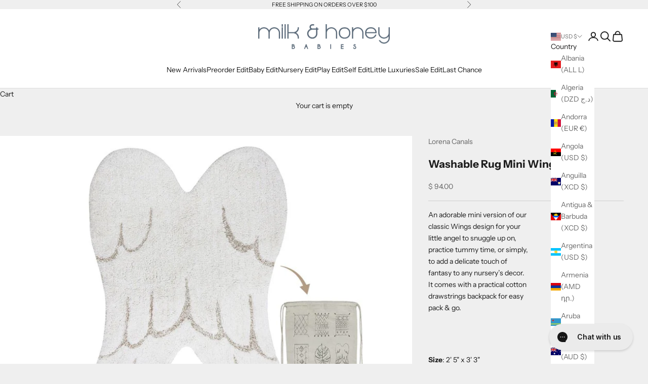

--- FILE ---
content_type: text/javascript; charset=utf-8
request_url: https://www.milkandhoneybabies.com/products/washable-rug-mini-wings.js
body_size: 925
content:
{"id":7455741116649,"title":"Washable Rug Mini Wings","handle":"washable-rug-mini-wings","description":"\u003cmeta charset=\"utf-8\"\u003e\n\u003cdiv class=\"product attribute overview\"\u003e\n\u003cdiv class=\"value\"\u003e\n\u003cp\u003eAn adorable mini version of our classic Wings design for your little angel to snuggle up on, practice tummy time, or simply, to add a delicate touch of fantasy to any nursery’s decor. It comes with a practical cotton drawstrings backpack for easy pack \u0026amp; go.\u003c\/p\u003e\n\u003c\/div\u003e\n\u003c\/div\u003e\n\u003cdiv class=\"measurement-after-description\"\u003e\n\u003cstrong class=\"type\"\u003eSize\u003c\/strong\u003e: 2' 5\" x 3' 3\"\u003c\/div\u003e","published_at":"2021-11-17T13:16:29-05:00","created_at":"2021-11-17T12:51:16-05:00","vendor":"Lorena Canals","type":"Rugs","tags":["Faire","rugs","spo-default","spo-disabled"],"price":9400,"price_min":9400,"price_max":9400,"available":true,"price_varies":false,"compare_at_price":null,"compare_at_price_min":0,"compare_at_price_max":0,"compare_at_price_varies":false,"variants":[{"id":42079623577833,"title":"Default Title","option1":"Default Title","option2":null,"option3":null,"sku":"210000016375","requires_shipping":true,"taxable":true,"featured_image":null,"available":true,"name":"Washable Rug Mini Wings","public_title":null,"options":["Default Title"],"price":9400,"weight":0,"compare_at_price":null,"inventory_quantity":1,"inventory_management":"shopify","inventory_policy":"continue","barcode":"","requires_selling_plan":false,"selling_plan_allocations":[]}],"images":["\/\/cdn.shopify.com\/s\/files\/1\/0719\/4219\/products\/df39e19355bc9bdd8bbac9105232f4624320ffd72da205c43f9b8d7e18bb5e2e.png?v=1637171476"],"featured_image":"\/\/cdn.shopify.com\/s\/files\/1\/0719\/4219\/products\/df39e19355bc9bdd8bbac9105232f4624320ffd72da205c43f9b8d7e18bb5e2e.png?v=1637171476","options":[{"name":"Title","position":1,"values":["Default Title"]}],"url":"\/products\/washable-rug-mini-wings","media":[{"alt":null,"id":26959410233577,"position":1,"preview_image":{"aspect_ratio":1.499,"height":667,"width":1000,"src":"https:\/\/cdn.shopify.com\/s\/files\/1\/0719\/4219\/products\/df39e19355bc9bdd8bbac9105232f4624320ffd72da205c43f9b8d7e18bb5e2e.png?v=1637171476"},"aspect_ratio":1.499,"height":667,"media_type":"image","src":"https:\/\/cdn.shopify.com\/s\/files\/1\/0719\/4219\/products\/df39e19355bc9bdd8bbac9105232f4624320ffd72da205c43f9b8d7e18bb5e2e.png?v=1637171476","width":1000}],"requires_selling_plan":false,"selling_plan_groups":[]}